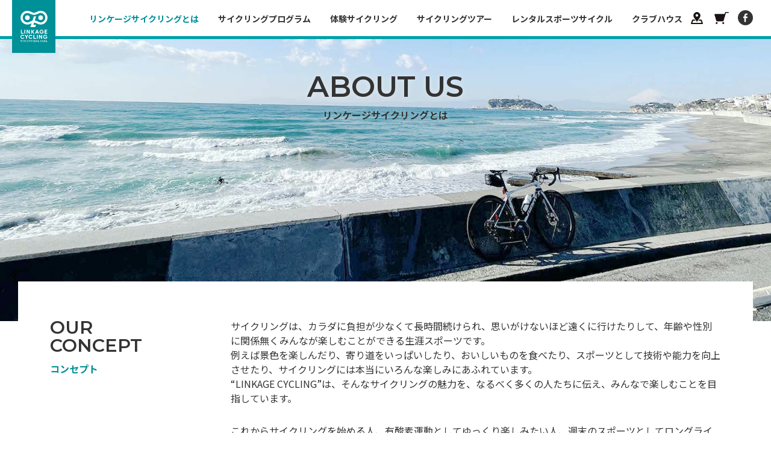

--- FILE ---
content_type: text/html; charset=UTF-8
request_url: https://linkagecycling.com/about/
body_size: 9394
content:
<!doctype html>
<html>
<head prefix="og: http://ogp.me/ns# fb: http://ogp.me/ns/fb# article: http://ogp.me/ns/article#">

	<meta charset="UTF-8">
<meta name="viewport" content="width=device-width,user-scalable=no,shrink-to-fit=yes">
<script type="text/javascript" src="https://linkagecycling.com/wp-content/themes/linkagecycling2021/js/viewport.min.js?1768832569"></script>




		<!-- All in One SEO 4.1.4.5 -->
		<title>ABOUT US - LINKAGE CYCLING リンケージサイクリング</title>
		<meta name="description" content="サイクリングは、カラダに負担が少なくて長時間続けられ、思いがけないほど遠くに行けたりして、年齢や性別に関係無く […]" />
		<meta name="robots" content="max-image-preview:large" />
		<link rel="canonical" href="https://linkagecycling.com/about/" />
		<meta property="og:locale" content="ja_JP" />
		<meta property="og:site_name" content="LINKAGE CYCLING  リンケージサイクリング -" />
		<meta property="og:type" content="article" />
		<meta property="og:title" content="ABOUT US - LINKAGE CYCLING リンケージサイクリング" />
		<meta property="og:description" content="サイクリングは、カラダに負担が少なくて長時間続けられ、思いがけないほど遠くに行けたりして、年齢や性別に関係無く […]" />
		<meta property="og:url" content="https://linkagecycling.com/about/" />
		<meta property="article:published_time" content="2021-09-02T01:45:02+00:00" />
		<meta property="article:modified_time" content="2025-02-13T07:51:15+00:00" />
		<meta property="article:publisher" content="https://www.facebook.com/LINKAGECYCLING/" />
		<meta name="twitter:card" content="summary" />
		<meta name="twitter:domain" content="linkagecycling.com" />
		<meta name="twitter:title" content="ABOUT US - LINKAGE CYCLING リンケージサイクリング" />
		<meta name="twitter:description" content="サイクリングは、カラダに負担が少なくて長時間続けられ、思いがけないほど遠くに行けたりして、年齢や性別に関係無く […]" />
		<script type="application/ld+json" class="aioseo-schema">
			{"@context":"https:\/\/schema.org","@graph":[{"@type":"WebSite","@id":"https:\/\/linkagecycling.com\/#website","url":"https:\/\/linkagecycling.com\/","name":"LINKAGE CYCLING  \u30ea\u30f3\u30b1\u30fc\u30b8\u30b5\u30a4\u30af\u30ea\u30f3\u30b0","inLanguage":"ja","publisher":{"@id":"https:\/\/linkagecycling.com\/#organization"}},{"@type":"Organization","@id":"https:\/\/linkagecycling.com\/#organization","name":"LINKAGE CYCLING \u30ea\u30f3\u30b1\u30fc\u30b8\u30b5\u30a4\u30af\u30ea\u30f3\u30b0","url":"https:\/\/linkagecycling.com\/","sameAs":["https:\/\/www.facebook.com\/LINKAGECYCLING\/"]},{"@type":"BreadcrumbList","@id":"https:\/\/linkagecycling.com\/about\/#breadcrumblist","itemListElement":[{"@type":"ListItem","@id":"https:\/\/linkagecycling.com\/#listItem","position":1,"item":{"@type":"WebPage","@id":"https:\/\/linkagecycling.com\/","name":"\u30db\u30fc\u30e0","description":"\u666f\u8272\u3092\u697d\u3057\u3093\u3060\u308a\u3001\u5bc4\u308a\u9053\u3092\u3044\u3063\u3071\u3044\u3057\u305f\u308a\u3001\u304a\u3044\u3057\u3044\u3082\u306e\u3092\u98df\u3079\u305f\u308a\u3001\u30b9\u30dd\u30fc\u30c4\u3068\u3057\u3066\u6280\u8853\u3084\u80fd\u529b\u3092\u5411\u4e0a\u3055\u305b\u305f\u308a\u3001\u30b5\u30a4\u30af\u30ea\u30f3\u30b0\u306b\u306f\u672c\u5f53\u306b\u3044\u308d\u3093\u306a\u697d\u3057\u307f\u306b\u3042\u3075\u308c\u3066\u3044\u307e\u3059\u3002\"LINKAGE CYCLING\"\u306f\u3001\u305d\u3093\u306a\u30b5\u30a4\u30af\u30ea\u30f3\u30b0\u306e\u9b45\u529b\u3092\u3001\u306a\u308b\u3079\u304f\u591a\u304f\u306e\u4eba\u305f\u3061\u306b\u4f1d\u3048\u3001\u307f\u3093\u306a\u3067\u697d\u3057\u3080\u3053\u3068\u3092\u76ee\u6307\u3057\u3066\u3044\u307e\u3059\u3002","url":"https:\/\/linkagecycling.com\/"},"nextItem":"https:\/\/linkagecycling.com\/about\/#listItem"},{"@type":"ListItem","@id":"https:\/\/linkagecycling.com\/about\/#listItem","position":2,"item":{"@type":"WebPage","@id":"https:\/\/linkagecycling.com\/about\/","name":"ABOUT US","description":"\u30b5\u30a4\u30af\u30ea\u30f3\u30b0\u306f\u3001\u30ab\u30e9\u30c0\u306b\u8ca0\u62c5\u304c\u5c11\u306a\u304f\u3066\u9577\u6642\u9593\u7d9a\u3051\u3089\u308c\u3001\u601d\u3044\u304c\u3051\u306a\u3044\u307b\u3069\u9060\u304f\u306b\u884c\u3051\u305f\u308a\u3057\u3066\u3001\u5e74\u9f62\u3084\u6027\u5225\u306b\u95a2\u4fc2\u7121\u304f [\u2026]","url":"https:\/\/linkagecycling.com\/about\/"},"previousItem":"https:\/\/linkagecycling.com\/#listItem"}]},{"@type":"WebPage","@id":"https:\/\/linkagecycling.com\/about\/#webpage","url":"https:\/\/linkagecycling.com\/about\/","name":"ABOUT US - LINKAGE CYCLING \u30ea\u30f3\u30b1\u30fc\u30b8\u30b5\u30a4\u30af\u30ea\u30f3\u30b0","description":"\u30b5\u30a4\u30af\u30ea\u30f3\u30b0\u306f\u3001\u30ab\u30e9\u30c0\u306b\u8ca0\u62c5\u304c\u5c11\u306a\u304f\u3066\u9577\u6642\u9593\u7d9a\u3051\u3089\u308c\u3001\u601d\u3044\u304c\u3051\u306a\u3044\u307b\u3069\u9060\u304f\u306b\u884c\u3051\u305f\u308a\u3057\u3066\u3001\u5e74\u9f62\u3084\u6027\u5225\u306b\u95a2\u4fc2\u7121\u304f [\u2026]","inLanguage":"ja","isPartOf":{"@id":"https:\/\/linkagecycling.com\/#website"},"breadcrumb":{"@id":"https:\/\/linkagecycling.com\/about\/#breadcrumblist"},"datePublished":"2021-09-02T01:45:02+09:00","dateModified":"2025-02-13T07:51:15+09:00"}]}
		</script>
		<!-- All in One SEO -->

<link rel="alternate" type="application/rss+xml" title="LINKAGE CYCLING  リンケージサイクリング &raquo; ABOUT US のコメントのフィード" href="https://linkagecycling.com/about/feed/" />
<link rel="alternate" title="oEmbed (JSON)" type="application/json+oembed" href="https://linkagecycling.com/wp-json/oembed/1.0/embed?url=https%3A%2F%2Flinkagecycling.com%2Fabout%2F" />
<link rel="alternate" title="oEmbed (XML)" type="text/xml+oembed" href="https://linkagecycling.com/wp-json/oembed/1.0/embed?url=https%3A%2F%2Flinkagecycling.com%2Fabout%2F&#038;format=xml" />
		<!-- This site uses the Google Analytics by MonsterInsights plugin v8.1.0 - Using Analytics tracking - https://www.monsterinsights.com/ -->
		<!-- Note: MonsterInsights is not currently configured on this site. The site owner needs to authenticate with Google Analytics in the MonsterInsights settings panel. -->
					<!-- No UA code set -->
				<!-- / Google Analytics by MonsterInsights -->
		<style id='wp-img-auto-sizes-contain-inline-css' type='text/css'>
img:is([sizes=auto i],[sizes^="auto," i]){contain-intrinsic-size:3000px 1500px}
/*# sourceURL=wp-img-auto-sizes-contain-inline-css */
</style>
<style id='wp-block-library-inline-css' type='text/css'>
:root{--wp-block-synced-color:#7a00df;--wp-block-synced-color--rgb:122,0,223;--wp-bound-block-color:var(--wp-block-synced-color);--wp-editor-canvas-background:#ddd;--wp-admin-theme-color:#007cba;--wp-admin-theme-color--rgb:0,124,186;--wp-admin-theme-color-darker-10:#006ba1;--wp-admin-theme-color-darker-10--rgb:0,107,160.5;--wp-admin-theme-color-darker-20:#005a87;--wp-admin-theme-color-darker-20--rgb:0,90,135;--wp-admin-border-width-focus:2px}@media (min-resolution:192dpi){:root{--wp-admin-border-width-focus:1.5px}}.wp-element-button{cursor:pointer}:root .has-very-light-gray-background-color{background-color:#eee}:root .has-very-dark-gray-background-color{background-color:#313131}:root .has-very-light-gray-color{color:#eee}:root .has-very-dark-gray-color{color:#313131}:root .has-vivid-green-cyan-to-vivid-cyan-blue-gradient-background{background:linear-gradient(135deg,#00d084,#0693e3)}:root .has-purple-crush-gradient-background{background:linear-gradient(135deg,#34e2e4,#4721fb 50%,#ab1dfe)}:root .has-hazy-dawn-gradient-background{background:linear-gradient(135deg,#faaca8,#dad0ec)}:root .has-subdued-olive-gradient-background{background:linear-gradient(135deg,#fafae1,#67a671)}:root .has-atomic-cream-gradient-background{background:linear-gradient(135deg,#fdd79a,#004a59)}:root .has-nightshade-gradient-background{background:linear-gradient(135deg,#330968,#31cdcf)}:root .has-midnight-gradient-background{background:linear-gradient(135deg,#020381,#2874fc)}:root{--wp--preset--font-size--normal:16px;--wp--preset--font-size--huge:42px}.has-regular-font-size{font-size:1em}.has-larger-font-size{font-size:2.625em}.has-normal-font-size{font-size:var(--wp--preset--font-size--normal)}.has-huge-font-size{font-size:var(--wp--preset--font-size--huge)}.has-text-align-center{text-align:center}.has-text-align-left{text-align:left}.has-text-align-right{text-align:right}.has-fit-text{white-space:nowrap!important}#end-resizable-editor-section{display:none}.aligncenter{clear:both}.items-justified-left{justify-content:flex-start}.items-justified-center{justify-content:center}.items-justified-right{justify-content:flex-end}.items-justified-space-between{justify-content:space-between}.screen-reader-text{border:0;clip-path:inset(50%);height:1px;margin:-1px;overflow:hidden;padding:0;position:absolute;width:1px;word-wrap:normal!important}.screen-reader-text:focus{background-color:#ddd;clip-path:none;color:#444;display:block;font-size:1em;height:auto;left:5px;line-height:normal;padding:15px 23px 14px;text-decoration:none;top:5px;width:auto;z-index:100000}html :where(.has-border-color){border-style:solid}html :where([style*=border-top-color]){border-top-style:solid}html :where([style*=border-right-color]){border-right-style:solid}html :where([style*=border-bottom-color]){border-bottom-style:solid}html :where([style*=border-left-color]){border-left-style:solid}html :where([style*=border-width]){border-style:solid}html :where([style*=border-top-width]){border-top-style:solid}html :where([style*=border-right-width]){border-right-style:solid}html :where([style*=border-bottom-width]){border-bottom-style:solid}html :where([style*=border-left-width]){border-left-style:solid}html :where(img[class*=wp-image-]){height:auto;max-width:100%}:where(figure){margin:0 0 1em}html :where(.is-position-sticky){--wp-admin--admin-bar--position-offset:var(--wp-admin--admin-bar--height,0px)}@media screen and (max-width:600px){html :where(.is-position-sticky){--wp-admin--admin-bar--position-offset:0px}}
/*wp_block_styles_on_demand_placeholder:696e3e390c431*/
/*# sourceURL=wp-block-library-inline-css */
</style>
<style id='classic-theme-styles-inline-css' type='text/css'>
/*! This file is auto-generated */
.wp-block-button__link{color:#fff;background-color:#32373c;border-radius:9999px;box-shadow:none;text-decoration:none;padding:calc(.667em + 2px) calc(1.333em + 2px);font-size:1.125em}.wp-block-file__button{background:#32373c;color:#fff;text-decoration:none}
/*# sourceURL=/wp-includes/css/classic-themes.min.css */
</style>
<link rel="https://api.w.org/" href="https://linkagecycling.com/wp-json/" /><link rel="alternate" title="JSON" type="application/json" href="https://linkagecycling.com/wp-json/wp/v2/pages/2" />	
<link rel="shortcut icon" href="/favicon.ico">
<link rel="apple-touch-icon" href="/apple-touch-icon.png">
<link rel="icon" type="image/png" href="/android-chrome-512x512.png">
	
<link rel="alternate" type="application/rss+xml" href="https://linkagecycling.com/feed/" title="RSS2.0" />
<link rel="alternate" type="application/atom+xml" href="https://linkagecycling.com/feed/atom/" title="Atom" />

<!--
<link rel="preconnect" href="https://fonts.googleapis.com">
<link rel="preconnect" href="https://fonts.gstatic.com" crossorigin>
<link href="https://fonts.googleapis.com/css2?family=Noto+Sans+JP:wght@400;500;700&display=swap" rel="stylesheet">
<link rel="stylesheet" href="https://use.typekit.net/dwe7ear.css">
-->

<link href="https://linkagecycling.com/wp-content/themes/linkagecycling2021/css/style.css?1768832569" rel="stylesheet" type="text/css" />
<script type="text/javascript" src="//ajax.googleapis.com/ajax/libs/jquery/1.11.1/jquery.min.js"></script> 
<script type="text/javascript" src="//cdnjs.cloudflare.com/ajax/libs/gsap/1.19.0/TweenMax.min.js"></script> 
<script type="text/javascript" src="//cdnjs.cloudflare.com/ajax/libs/gsap/1.19.0/plugins/ScrollToPlugin.min.js"></script> 
<script type="text/javascript" src="https://linkagecycling.com/wp-content/themes/linkagecycling2021/js/jquery.tile.min.js"></script> 
<script type="text/javascript" src="https://linkagecycling.com/wp-content/themes/linkagecycling2021/js/jquery.waypoints.min.js"></script> 
<script type="text/javascript" src="https://linkagecycling.com/wp-content/themes/linkagecycling2021/js/swiper.min.js"></script> 
<script type="text/javascript" src="https://linkagecycling.com/wp-content/themes/linkagecycling2021/js/lazysizes.min.js"></script> 
<script type="text/javascript" src="https://linkagecycling.com/wp-content/themes/linkagecycling2021/js/ls.unveilhooks.min.js"></script> 
<script type="text/javascript" src="https://linkagecycling.com/wp-content/themes/linkagecycling2021/js/infinite-scroll.pkgd.min.js"></script> 
<script type="text/javascript" src="https://linkagecycling.com/wp-content/themes/linkagecycling2021/js/script.js?1768832569"></script> 

<!--[if lt IE 9]>
<script type="text/javascript" src="http://html5shim.googlecode.com/svn/trunk/html5.js"></script>
<![endif]-->

</head>
<body id="second" class="page about index">
<header class="s">
	<h1><a href="https://linkagecycling.com">LINKAGE CYCLING  リンケージサイクリング - サイクリングでつながる。ひろがる。-</a></h1>
	<nav>
		<ul>
			<li>
				<a href="/lkg_cycling_map/">LKG CYCLING MAP</a>
			</li>
			<li>
				<a href="https://linkagecycling.stores.jp" target="_blank">SHOPPING SITE</a>
			</li>
			<li>
				<a href="https://www.facebook.com/LINKAGECYCLING/" target="_blank">facebook</a>
			</li>
		</ul>
	</nav>
</header>
<button><span></span><span></span></button>
<aside>
	<div>
		<nav>
			<ul><li class="current"><a href="https://linkagecycling.com/about/" aria-current="page" title="リンケージサイクリングとは"><span>ABOUT US</span><span>リンケージサイクリングとは</span></a></li>
<li><a href="https://linkagecycling.com/cycling_programs/" title="サイクリングプログラム"><span>PROGRAMS</span><span>サイクリングプログラム</span></a></li>
<li><a href="https://linkagecycling.com/cycling_programs/trial_cycling/" title="体験サイクリング"><span>TRIAL CYCLING</span><span>体験サイクリング</span></a></li>
<li><a href="https://linkagecycling.com/cycling_tours/" title="サイクリングツアー"><span>CYCLING TOURS</span><span>サイクリングツアー</span></a></li>
<li><a href="https://linkagecycling.com/cycling_programs/rental_sport_cycle/" title="レンタルスポーツサイクル"><span>RENTAL SPORT CYCLE</span><span>レンタルスポーツサイクル</span></a></li>
<li><a href="https://linkagecycling.com/club_house/" title="クラブハウス"><span>CLUB HOUSE</span><span>クラブハウス</span></a></li>
</ul>		</nav>
		<nav>
			<ul><li><a href="https://linkagecycling.com/company_info/" title="会社概要"><span>COMPANY INFO.</span><span>会社概要</span></a></li>
<li><a href="https://linkagecycling.com/news/" title="ニュース"><span>NEWS</span><span>ニュース</span></a></li>
<li><a href="https://linkagecycling.com/contact/" title="問い合わせ"><span>CONTACT</span><span>問い合わせ</span></a></li>
<li><a rel="privacy-policy" href="https://linkagecycling.com/privacy_policy/" title="プライバシーポリシー"><span>PRIVACY POLICY</span><span>プライバシーポリシー</span></a></li>
</ul>		</nav>
	</div>
	<div>
		<nav>
			<ul>
				<li>
					<a href="/lkg_cycling_map/">LKG CYCLING MAP</a>
				</li>
				<li>
					<a href="https://linkagecycling.stores.jp" target="_blank">SHOPPING SITE</a>
				</li>
				<li>
					<a href="https://www.facebook.com/LINKAGECYCLING/" target="_blank">facebook</a>
				</li>
			</ul>
		</nav>
		<p>&copy; LINKAGE CYCLING</p>
	</div>
</aside>
<main>
<figure>
	<picture>
		<source srcset="https://linkagecycling.com/wp-content/themes/linkagecycling2021/imgs/about/cover_sp.jpg"  data-srcset="https://linkagecycling.com/wp-content/themes/linkagecycling2021/imgs/about/cover_sp@2x.jpg" class="lazyload" alt="写真" media="(max-width: 599px)"/>
		<img src="https://linkagecycling.com/wp-content/themes/linkagecycling2021/imgs/about/cover.jpg" data-src="https://linkagecycling.com/wp-content/themes/linkagecycling2021/imgs/about/cover@2x.jpg" class="lazyload" alt="写真"/></picture>
</figure>
<h1> <span>
	ABOUT US	</span> <span>リンケージサイクリングとは</span> </h1>
<section>
	<section id="concept">
		<div>
			<div>
				<h2><span>OUR <br>
					CONCEPT</span><span>コンセプト</span></h2>
			</div>
		</div>
		<div>
			<p>サイクリングは、カラダに負担が少なくて長時間続けられ、思いがけないほど遠くに行けたりして、年齢や性別に関係無くみんなが楽しむことができる生涯スポーツです。<br />
例えば景色を楽しんだり、寄り道をいっぱいしたり、おいしいものを食べたり、スポーツとして技術や能力を向上させたり、サイクリングには本当にいろんな楽しみにあふれています。<br />
“LINKAGE CYCLING”は、そんなサイクリングの魅力を、なるべく多くの人たちに伝え、みんなで楽しむことを目指しています。</p>
<p>これからサイクリングを始める人、有酸素運動としてゆっくり楽しみたい人、週末のスポーツとしてロングライドをしたい人、大会に出場したり競技力を向上させたい人まで、いろいろ相談に乗りながら、サイクリングに精通したスタッフ（元オリンピック選手とか！）が安心して楽しめるようにサポートしていきます。<br />
そのために“LINKAGE CYCLING”は、スタッフが帯同するレベル別、趣向別の「サイクリングプログラム」や、フィットネスやダイエット、競技力向上といった個々の目的や目標に向けてお手伝いする「プライベートコーチ」など、さまざまなメニューを用意しています。</p>
<p>またサイクリングを普及するために、サイクリングを引率するガイドの養成から、自転車交通安全教育、大規模サイクリングイベント安全管理、サイクリングコース制作、サイクルツーリズム事業の監修など全国で進めてまいります。<br />
“LINKAGE CYCLING”の“LINKAGE”は、「つながり」のことです。<br />
ですから “LINKAGE CYCLING”は、人とサイクリングをつなげたり、人と人をつなげたりしながら、その「つながり」を大きく広げていきたいと思っています。</p>
<p>LINKAGE CYCLING<br />
田代 恭崇</p>
		</div>
	</section>
	<section id="staff">
		<div>
			<div>
				<h2><span>STAFF</span><span>スタッフ</span></h2>
			</div>
		</div>
		<div>
			<ul>
								<li>
					<figure> <img src="https://linkagecycling.com/wp-content/uploads/2021/09/staff01@2x-503x640.jpg" data-src="https://linkagecycling.com/wp-content/uploads/2021/09/staff01@2x.jpg" class="lazyload" alt="写真"/> </figure>
					<div>
						<h3><span>田代 恭崇</span><span>YASUTAKA TASHIRO</span></h3>
						<div>
							<p>1974年、東京生まれ<br />
リンケージサイクリング株式会社代表<br />
2004アテネオリンピックロードレースプレーヤー<br />
一般社団法人日本サイクリングガイド協会(JCGA)理事<br />
公益財団法人日本サイクリング協会(JCA)公認サイクリングガイド普及員<br />
日本体育協会公認スポーツ指導者 自転車競技コーチ3<br />
国内旅行業務取扱管理者<br />
自転車安全整備士・自転車技士 / 救命技能認定</p>
<p>リンケージサイクリング株式会社（神奈川県藤沢市）を営み、湘南江の島を中心にサイクリングツアーで年間1,000人を超えるお客様をガイドする。<br />
また、サイクリングガイドの養成、自転車交通安全教育、サイクリングコース制作、サイクルツーリズム事業の監修、大規模サイクリングイベントアドバイザー安全管理を務めるなど、全国で様々なサイクリング事業を手掛ける。</p>
<p><!--more--></p>
<p>[経歴]<br />
1998年　ブリヂストンサイクル(株)選手契約<br />
2000年　ツールド東北：総合優勝<br />
2001年　全日本選手権：優勝<br />
2002年　ツールド北海道第5ステージ：優勝<br />
2002年　GP　ESPERAZA(uci1-6)フランス：優勝<br />
2003年　Prix des Bles d’Or(uci1-5)フランス：優勝<br />
2003年　B世界戦(スイス)：10位<br />
2004年　全日本選手権：優勝<br />
2004年　アテネオリンピック：57位<br />
2005年　ツールド沖縄(uci1-2)：優勝<br />
2006年　Tour de 台湾(uci2-2)：ステージ優勝<br />
2008年　ブリヂストンサイクル株式会社入社<br />
2013年　ブリヂストンサイクル株式会社退社<br />
2014年　リンケージサイクリング株式会社創業</p>
<p>大学サイクリング部で自転車ロードレースを始め、卒業後プロに転身。10年間チームブリヂストンアンカーに所属し、ヨーロッパプロレースや全日本選手権等多くの優勝を飾る。04年アテネ五輪日本代表。07年で選手を引退し、08年ブリヂストンサイクル株式会社に入社。スポーツ自転車の商品企画、販売促進、広報、マーケティング、ショールーム運営、サイクリングイベント等の業務を6年間担当する。<br />
13年“世界一過酷” なアマチュアサイクリストの祭典 “オートルート・アルプス” で日本人初完走、総合19位を果たす。13年同社を退社し、14年フリーランスとしてサイクリングの魅力を伝える活動を始める。 同年、サイクリングツアーやスクール、コーチを行うリンケージサイクリング株式会社を創業し代表取締役に就任。</p>
<p>[資格]<br />
「日本体育協会公認スポーツ指導者 自転車競技コーチ3」<br />
「一般社団法人サイクリングガイド協会公認サイクリングガイド/公益財団法人日本サイクリング協会認定普及員」<br />
「国内旅行業務取扱管理者」<br />
「自転車安全整備士」「自転車技士」<br />
「上級救命技能認定」<br />
「BIKEFIT公認フィッター」</p>
						</div>
					</div>
				</li>
								<li>
					<figure> <img src="https://linkagecycling.com/wp-content/uploads/2023/05/Ota_23_800x640-514x640.jpg" data-src="https://linkagecycling.com/wp-content/uploads/2023/05/Ota_23_800x640.jpg" class="lazyload" alt="写真"/> </figure>
					<div>
						<h3><span>太田 善栄</span><span>YOSHIEI OTA</span></h3>
						<div>
							<p>サイクリングガイド</p>
<p>[資格]<br />
「JCA認定/JCGA公認サイクリングガイド(リーダー)」<br />
「普通救命技能認定」<br />
「全米ヨガアライアンス認定指導者(RYT200)」<br />
「タイ王国 政府公認ITMタイ古式マッサージスクール認定初級講師」</p>
						</div>
					</div>
				</li>
								<li>
					<figure> <img src="https://linkagecycling.com/wp-content/uploads/2023/05/AritaMasakazu2023_800x640-512x640.jpg" data-src="https://linkagecycling.com/wp-content/uploads/2023/05/AritaMasakazu2023_800x640.jpg" class="lazyload" alt="写真"/> </figure>
					<div>
						<h3><span>有田 正和</span><span>MASAKAZU ARITA</span></h3>
						<div>
							<p>サイクリングガイド<br />
カメラ<br />
デザイン</p>
<p>[資格]<br />
「JCA認定/JCGA公認サイクリングガイド(リーダー)」<br />
「普通救命技能認定」</p>
						</div>
					</div>
				</li>
								<li>
					<figure> <img src="https://linkagecycling.com/wp-content/uploads/2023/05/Tanaka-Dan_23_800x640-512x640.jpg" data-src="https://linkagecycling.com/wp-content/uploads/2023/05/Tanaka-Dan_23_800x640.jpg" class="lazyload" alt="写真"/> </figure>
					<div>
						<h3><span>田中 弾</span><span>DAN TANAKA</span></h3>
						<div>
							<p>サイクリングガイド<br />
ライター・エディター</p>
<p>[資格]<br />
「JCA認定/JCGA公認サイクリングガイド(リーダー)」<br />
「普通救命技能認定」</p>
						</div>
					</div>
				</li>
								<li>
					<figure> <img src="https://linkagecycling.com/wp-content/uploads/2021/09/staff03@2x-503x640.jpg" data-src="https://linkagecycling.com/wp-content/uploads/2021/09/staff03@2x.jpg" class="lazyload" alt="写真"/> </figure>
					<div>
						<h3><span>渡邉 城作</span><span>JOSAKU WATANABE</span></h3>
						<div>
							<p>アドバイザリースタッフ<br />
1966年 横浜に生まれる。<br />
1984年 日本カイロプラクティックカレッジ入学<br />
1985年 米国ロサンゼルスカイロプラクティック大学（ＬＡＣＣ）短期留学<br />
1986年 日本カイロプラクティックカレッジ卒業<br />
1986年 日本カイロプラクティックセンター戸塚開院<br />
1995年 大船に移転<br />
・日本カイロプラクティックセンター大船開院<br />
・カイロプラクティック生誕100周年記念学会参加<br />
（米国ワシントンＤ．Ｃ）<br />
・カイロプラクティック連絡協議会 国際委員<br />
2006年 ロードレース　ツール・ド・韓国へ日本代表チームマッサージャーとして派遣 JCF強化スタッフ就任</p>
<p><!--more--></p>
<p>2008年 TEAM SPECIALIZED専属マッサージャー<br />
2009年 日本マウンテンバイク協会公認MTBインストラクター取得 カイロプラクティック標準化プログラム修了 カイロプラクティック理学士　B．C．Sｃ．取得<br />
TEAM SPECIALIZED専属マッサージャー<br />
2010年 MTBナショナルチームマッサージャー就任 アジア選手権大会　MTB日本代表チームマッサージャーとして韓国へ派遣<br />
2011年 アジア選手権大会　MTB日本代表チームマッサージャーとして中国に派遣<br />
平成23年度日本オリンピック委員会強化スタッフ（医・科学スタッフ）委嘱<br />
2012年 アジア選手権大会 MTB日本代表チームマッサージャーとしてレバノンに派遣 平成24年度日本オリンピック委員会強化スタッフ（医・科学スタッフ）委嘱<br />
2013年 BRIDGESTONE ANCHOR MTB TEAM マッサージャー就任<br />
アジア選手権大会 MTB日本代表チームマッサージャーとして中国に派遣<br />
平成25年度日本オリンピック委員会強化スタッフ（医・科学スタッフ）委嘱</p>
<p>[資格]<br />
「上級救命技能認定」</p>
						</div>
					</div>
				</li>
								<li>
					<figure> <img src="https://linkagecycling.com/wp-content/uploads/2021/09/staff04@2x-503x640.jpg" data-src="https://linkagecycling.com/wp-content/uploads/2021/09/staff04@2x.jpg" class="lazyload" alt="写真"/> </figure>
					<div>
						<h3><span>田代 遥</span><span>HARUKA TASHIRO</span></h3>
						<div>
							<p>アシスタント</p>
<p>[資格]<br />
「正看護師」</p>
						</div>
					</div>
				</li>
							</ul>
		</div>
	</section>
</section>
</main>

<footer>
	<div>
		<nav>
			<ul><li class="current"><a href="https://linkagecycling.com/about/" aria-current="page" title="リンケージサイクリングとは"><span>ABOUT US</span><span>リンケージサイクリングとは</span></a>
<ul class="sub-menu">
	<li class="current"><a href="/about/" aria-current="page" title="コンセプト"><span>CONCEPT</span><span>コンセプト</span></a></li>
	<li class="current"><a href="/about/#staff" aria-current="page" title="スタッフ"><span>STAFF</span><span>スタッフ</span></a></li>
</ul>
</li>
<li><a href="https://linkagecycling.com/cycling_programs/" title="サイクリングプログラム"><span>CYCLING PROGRAM</span><span>サイクリングプログラム</span></a></li>
<li><a href="https://linkagecycling.com/cycling_tours/" title="サイクリングツアー"><span>CYCLING TOURS</span><span>サイクリングツアー</span></a>
<ul class="sub-menu">
	<li><a href="https://linkagecycling.com/cycling_tours/" title="イベントスケジュール"><span>TOURS一覧</span><span>イベントスケジュール</span></a></li>
	<li><a href="https://linkagecycling.com/event_agreement/" title="イベント参加規約"><span>EVENT AGREEMENT</span><span>イベント参加規約</span></a></li>
	<li><a target="_blank" href="https://www.flickr.com/photos/119539294@N04" title="過去のイベント/Flickr"><span>Flickr</span><span>過去のイベント/Flickr</span></a></li>
</ul>
</li>
<li><a href="https://linkagecycling.com/lkg_cycling_map/" title="LKGサイクリングマップ"><span>LKG CYCLING MAP</span><span>LKGサイクリングマップ</span></a></li>
<li><a href="https://linkagecycling.com/club_house/" title="クラブハウス"><span>CLUB HOUSE</span><span>クラブハウス</span></a>
<ul class="sub-menu">
	<li><a href="https://linkagecycling.com/company_info/" title="会社情報"><span>COMPANY INFO.</span><span>会社情報</span></a></li>
	<li><a href="/club_house/#open" title="営業案内"><span>OPEN TIME</span><span>営業案内</span></a></li>
	<li><a href="/club_house/#access" title="アクセス"><span>ACCESS</span><span>アクセス</span></a></li>
</ul>
</li>
</ul>		</nav>
		<nav>
			<ul><li><a href="https://linkagecycling.com/company_info/" title="会社概要"><span>COMPANY INFO.</span><span>会社概要</span></a></li>
<li><a href="https://linkagecycling.com/news/" title="ニュース"><span>NEWS</span><span>ニュース</span></a></li>
<li><a href="https://linkagecycling.com/contact/" title="問い合わせ"><span>CONTACT</span><span>問い合わせ</span></a></li>
<li><a rel="privacy-policy" href="https://linkagecycling.com/privacy_policy/" title="プライバシーポリシー"><span>PRIVACY POLICY</span><span>プライバシーポリシー</span></a></li>
</ul>		</nav>
		<nav>
			<ul>
				<li>
					<a href="/lkg_cycling_map/">LKG CYCLING MAP</a>
				</li>
				<li>
					<a href="https://linkagecycling.stores.jp" target="_blank">SHOPPING SITE</a>
				</li>
				<li>
					<a href="https://www.facebook.com/LINKAGECYCLING/" target="_blank">facebook</a>
				</li>
			</ul>
		</nav>
		<div class="tmp">
			<ul class="programs">
								<li>
					<a href="https://linkagecycling.com/cycling_programs/rental_sport_cycle/">
						<span>RENTAL SPORT CYCLE</span><span>レンタルスポーツサイクル</span>
					</a>
				</li>
								<li>
					<a href="https://linkagecycling.com/cycling_programs/trial_cycling/">
						<span>TRIAL CYCLING</span><span>体験サイクリング</span>
					</a>
				</li>
								<li>
					<a href="https://linkagecycling.com/cycling_programs/sightseeing_cycling/">
						<span>SIGHTSEEING CYCLING</span><span>湘南・江の島周遊サイクリング E-BIKE</span>
					</a>
				</li>
								<li>
					<a href="https://linkagecycling.com/cycling_programs/pottering/">
						<span>POTTERING</span><span>ポタサイクリング</span>
					</a>
				</li>
								<li>
					<a href="https://linkagecycling.com/cycling_programs/fitness_cycling/">
						<span>FITNESS CYCLING</span><span>フィットネスサイクリング</span>
					</a>
				</li>
								<li>
					<a href="https://linkagecycling.com/cycling_programs/cycle_tourism/">
						<span>CYCLE TOURISM</span><span>サイクルツーリズム自転車を活用した観光</span>
					</a>
				</li>
								<li>
					<a href="https://linkagecycling.com/cycling_programs/private_coach/">
						<span>PRIVATE COACH</span><span>プライベートコーチ</span>
					</a>
				</li>
								<li>
					<a href="https://linkagecycling.com/cycling_programs/customized_cycling/">
						<span>CUSTOMIZED CYCLING</span><span>Group cycling in Japan for foreigners</span>
					</a>
				</li>
							</ul>
			<ul class="map">
				<li class="%e6%b1%9f%e3%83%8e%e5%b3%b6"><a href="/lkg_cycling_map/?area=%e6%b1%9f%e3%83%8e%e5%b3%b6"><span></span><span>江ノ島</span></a></li>
<li class="%e5%af%8c%e5%a3%ab%e3%81%84%e3%81%a1"><a href="/lkg_cycling_map/?area=%e5%af%8c%e5%a3%ab%e3%81%84%e3%81%a1"><span></span><span>富士いち</span></a></li>
<li class="%e8%91%89%e5%b1%b1"><a href="/lkg_cycling_map/?area=%e8%91%89%e5%b1%b1"><span></span><span>葉山</span></a></li>
<li class="%e4%b8%89%e6%b5%a6"><a href="/lkg_cycling_map/?area=%e4%b8%89%e6%b5%a6"><span></span><span>三浦</span></a></li>
<li class="ridetenryu"><a href="/lkg_cycling_map/?area=ridetenryu"><span></span><span>Ride TENRYU</span></a></li>
			</ul>
		</div>
	</div>
	<p>&copy; LINKAGE CYCLING</p>
</footer>

<script>
window.WebFontConfig = {
  google: { families: ['Montserrat:400,500,600', 'Noto+Sans+JP:400,500,600,700'] },
  active: function() {
    sessionStorage.fonts = true;
  }
};
(function() {
  var wf = document.createElement('script');
  wf.src = 'https://ajax.googleapis.com/ajax/libs/webfont/1.6.26/webfont.js';
  wf.type = 'text/javascript';
  wf.async = 'true';
  var s = document.getElementsByTagName('script')[0];
  s.parentNode.insertBefore(wf, s);
})();
</script>

<script>
(function(i,s,o,g,r,a,m){i['GoogleAnalyticsObject']=r;i[r]=i[r]||function(){
(i[r].q=i[r].q||[]).push(arguments)},i[r].l=1*new Date();a=s.createElement(o),
m=s.getElementsByTagName(o)[0];a.async=1;a.src=g;m.parentNode.insertBefore(a,m)
})(window,document,'script','//www.google-analytics.com/analytics.js','ga');
ga('create', 'UA-52394544-1', 'auto');
ga('send', 'pageview');
</script>

<script type="speculationrules">
{"prefetch":[{"source":"document","where":{"and":[{"href_matches":"/*"},{"not":{"href_matches":["/wp-*.php","/wp-admin/*","/wp-content/uploads/*","/wp-content/*","/wp-content/plugins/*","/wp-content/themes/linkagecycling2021/*","/*\\?(.+)"]}},{"not":{"selector_matches":"a[rel~=\"nofollow\"]"}},{"not":{"selector_matches":".no-prefetch, .no-prefetch a"}}]},"eagerness":"conservative"}]}
</script>
</body>
</html>

--- FILE ---
content_type: application/javascript
request_url: https://linkagecycling.com/wp-content/themes/linkagecycling2021/js/viewport.min.js?1768832569
body_size: 295
content:
var baseW1=1280,baseW2=768,iOSviewportW=0,ua=navigator.userAgent.toLowerCase(),isiOS=ua.indexOf("iphone")>-1||ua.indexOf("ipod")>-1||ua.indexOf("ipad")>-1;function updateMetaViewport(){var e,t=window.outerWidth;isiOS&&(t=iOSviewportW),e=t>baseW1?"width=device-width,user-scalable=no,shrink-to-fit=yes":t>=baseW2&&t<baseW1?"width="+baseW1+"px,user-scalable=no":"width=device-width,user-scalable=no,shrink-to-fit=yes",document.querySelector("meta[name='viewport']").setAttribute("content",e)}isiOS&&(iOSviewportW=document.documentElement.clientWidth),window.addEventListener("resize",updateMetaViewport,!1),window.addEventListener("orientationchange",updateMetaViewport,!1);var ev=document.createEvent("UIEvent");ev.initEvent("resize",!0,!0),window.dispatchEvent(ev);

--- FILE ---
content_type: image/svg+xml
request_url: https://linkagecycling.com/wp-content/themes/linkagecycling2021/imgs/common/icon_fb_w.svg
body_size: 251
content:
<svg xmlns="http://www.w3.org/2000/svg" width="35" height="35" viewBox="0 0 35 35">
  <path id="パス_45" data-name="パス 45" d="M1642.993,212.742a17.5,17.5,0,1,0,17.5,17.5A17.5,17.5,0,0,0,1642.993,212.742Zm4.639,18.107h-3.462v9.263h-3.526v-9.263H1638.2v-3.335h2.449v-2.849c0-2.239,1.448-4.294,4.781-4.294a20.241,20.241,0,0,1,2.348.129l-.079,3.114s-1.018-.009-2.129-.009c-1.2,0-1.395.554-1.395,1.473v.153h0v2.281h3.62Z" transform="translate(-1625.493 -212.742)" fill="#fff"/>
</svg>


--- FILE ---
content_type: image/svg+xml
request_url: https://linkagecycling.com/wp-content/themes/linkagecycling2021/imgs/common/icon_cart_w.svg
body_size: 386
content:
<svg xmlns="http://www.w3.org/2000/svg" width="35" height="35" viewBox="0 0 35 35">
  <g id="グループ_165" data-name="グループ 165" transform="translate(-190 -394)">
    <g id="グループ_98" data-name="グループ 98" transform="translate(191 398)">
      <path id="パス_44" data-name="パス 44" d="M1247.122,552.4h-6.537a1.109,1.109,0,0,0-1.061.791l-1.157,3.866h-22.451a1.108,1.108,0,0,0-1.061,1.425l4.434,14.853a1.108,1.108,0,0,0,1.062.792h14.409a1.109,1.109,0,0,0,1.063-.792l4.434-14.853c0-.006,0-.012,0-.019l1.151-3.846h5.711a1.108,1.108,0,1,0,0-2.217Z" transform="translate(-1214.808 -552.396)" fill="#fff"/>
      <circle id="楕円形_4" data-name="楕円形 4" cx="2.217" cy="2.217" r="2.217" transform="translate(2.882 23.566)" fill="#fff"/>
      <circle id="楕円形_5" data-name="楕円形 5" cx="2.217" cy="2.217" r="2.217" transform="translate(18.193 23.566)" fill="#fff"/>
    </g>
    <rect id="長方形_50" data-name="長方形 50" width="35" height="35" transform="translate(190 394)" fill="none"/>
  </g>
</svg>
